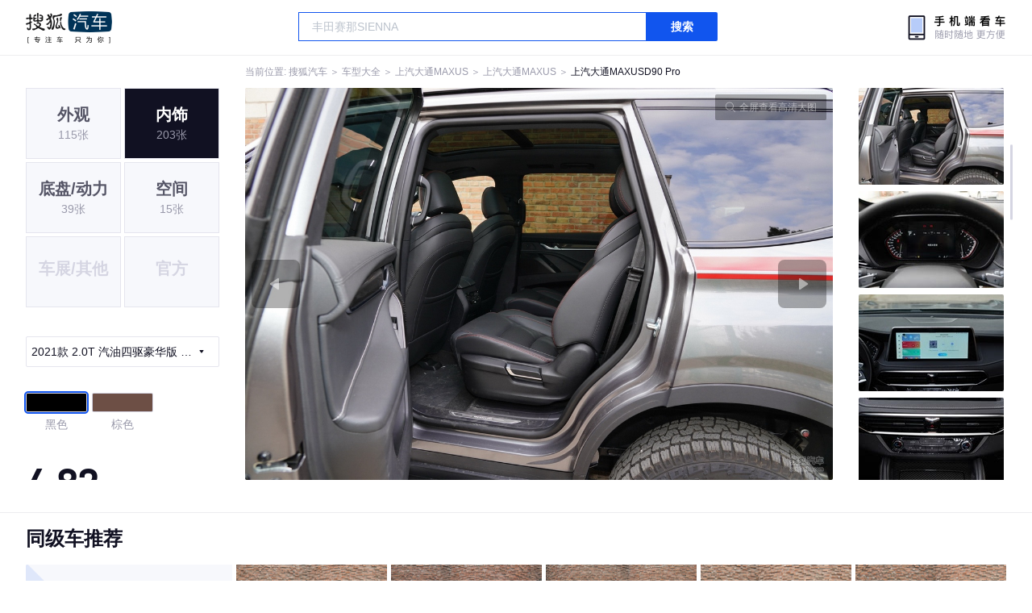

--- FILE ---
content_type: text/html;charset=UTF-8
request_url: https://db.auto.sohu.com/model_6186/picture_id_29787086
body_size: 3153
content:
<!DOCTYPE html>
<html>
<head>
    <meta charset="UTF-8" />
    <link rel="icon" href="//statics.itc.cn/web/static/images/pic/sohu-logo/favicon.ico" mce_href="/favicon.ico" type="image/x-icon">
    <meta name="viewport" content="width=device-width, initial-scale=1.0" />
    <meta name="renderer" content="webkit" />
    <title>D90 Pro2.0T 汽油四驱豪华版 6座图片大全_上汽大通MAXUSD90 Pro外观图库_搜狐汽车</title>
    <meta name="keywords" content="D90 Pro2.0T 汽油四驱豪华版 6座图片,D90 Pro外观图片大全,D90 Pro实拍图片">
    <meta name="description" content="D90 Pro外观实拍高清大图！您目前浏览的是D90 Pro2.0T 汽油四驱豪华版 6座汽车图片。另有D90 Pro车身整体外观流线，车舱中控、座椅内饰、空间尺寸、发动机、底盘等细节图片，想了解上汽大通MAXUSD90 Pro图片信息，就来搜狐汽车！">
    <script type="text/javascript">
        var js_domain = "//db.auto.sohu.com";
        var model_id = 6186;
        var index = 3;
        var total_count = 79;
        var type = 2000;
        var color_id = 50248;
        var trim_id = 157700;
        var p_id = 29787086;
    </script>
    <script src="//auto.sohu.com/upload/201311mqauto/js/jquery-1.8.3.min.js"></script>
    <link rel="stylesheet" href="//s.auto.itc.cn/model2023/static/resource/dist/assets/css/HeadToLeftComp.5d4496db.css" />
    <link rel="stylesheet" href="//s.auto.itc.cn/model2023/static/resource/dist/assets/css/index.35aaafe2.css" />
    <link rel="stylesheet" href="//s.auto.itc.cn/model2023/static/enter-imageIndex.84f956ab.css" />
</head>
<body>
<style>
    .left-head-tools--logo{
        background-image: url(https://s.auto.itc.cn/pc-db/static/.output/public/_nuxt/autoLogo.CBK0EgdK.png) !important;
    }
</style>
<section class="left-head-tools-parent">
    <section class=" left-head-tools">
        <a href="https://auto.sohu.com" target="_blank" class="left-head-tools--logo">搜狐汽车</a>
        <div class="left-head-tools-search" id="PV_SEARCH">
            <ul style=" display:none" id="app-search-suggest" class="left-head-tools-search--list">
                <li class="left-head-tools-search--item">
                    <span>大众</span>cc
                </li>
            </ul>
            <input type="text" name="" placeholder="车型" id="mainSearchInput" autocomplete="off" class="left-head-tools-search--input">
            <a target="_blank" href="javascript:;" id="mainSearchBtn" class="left-head-tools-search--button">搜索</a>
        </div>

        <a href="javascript:void(0)" class="left-head-tools-wx">
            <div class="left-head-tools-wx--layer">
                <img src="https://ino.auto.itc.cn/miniprogram-icon/offical_qrcode.jpg" class="left-head-tools-wx--image">
                <h3 class="left-head-tools-wx--name">搜狐汽车小程序</h3>
                <p class="left-head-tools-wx--hint">微信扫一扫</p>
            </div>
        </a>
    </section>
</section>
<div class="head-position">
    <span class="head-position--hint">当前位置:&nbsp;</span>
    <a href="//auto.sohu.com" target="_blank" class="head-position--hint">搜狐汽车</a>
    <span class="head-position--hint">&nbsp;＞&nbsp;</span>
    <a href="//db.auto.sohu.com" target="_blank" class="head-position--hint">车型大全</a>
    <span class="head-position--hint">&nbsp;＞&nbsp;</span>
    <a href="//db.auto.sohu.com/brand_331" target="_blank" class="head-position--hint">上汽大通MAXUS</a>
    <span class="head-position--hint">&nbsp;＞&nbsp;</span>
    <a href="//db.auto.sohu.com/subbrand_2092" target="_blank" class="head-position--hint">上汽大通MAXUS</a>
    <span class="head-position--hint">&nbsp;＞&nbsp;</span>
    <a href="//db.auto.sohu.com/model_6186" target="_blank" class="head-position--pos">上汽大通MAXUSD90 Pro</a>
</div>
<section class="main-container">
    <!-- 图片落地页 -->
    <section class="image-player-container">
        <div class="left">
            <ul class="category-list">
                <a class="category-item" href="//db.auto.sohu.com/model_6186/picture_first_t1000">
                    <h3>外观</h3>
                    <span>115张</span>
                </a>
                <a class="category-item active" href="//db.auto.sohu.com/model_6186/picture_first_t2000">
                    <h3>内饰</h3>
                    <span>203张</span>
                </a>
                <a class="category-item" href="//db.auto.sohu.com/model_6186/picture_first_t3000">
                    <h3>底盘/动力</h3>
                    <span>39张</span>
                </a>
                <a class="category-item" href="//db.auto.sohu.com/model_6186/picture_first_t4000">
                    <h3>空间</h3>
                    <span>15张</span>
                </a>
                <li class="category-item disable">
                    <h3>车展/其他</h3>
                    <span></span>
                </li>
                <li class="category-item disable">
                    <h3>官方</h3>
                    <span></span>
                </li>
            </ul>
                <div class="trim-list-wrapper">
                    <div class="select-input">
                        <h3>2021款 2.0T 汽油四驱豪华版 6座</h3>
                        <i class="icon-arrow icon-arrow-down"></i>
                        <section class="place-holder-layer">
                            <ul class="trim-list">
                                    <li class="trim-item">
                                        <a href="//db.auto.sohu.com/trim_157693/picture_first_t2000">
                                            <span class="checkbox-icon"><i class="checkbox-inner"></i></span>
                                            <span class="trim-name">2021款 2.0T 柴油四驱罗布泊版 7座</span>
                                        </a>
                                    </li>
                                    <li class="trim-item">
                                        <a href="//db.auto.sohu.com/trim_157700/picture_first_t2000">
                                            <span class="checkbox-icon selected"><i class="checkbox-inner"></i></span>
                                            <span class="trim-name">2021款 2.0T 汽油四驱豪华版 6座</span>
                                        </a>
                                    </li>
                                    <li class="trim-item">
                                        <a href="//db.auto.sohu.com/trim_150615/picture_first_t2000">
                                            <span class="checkbox-icon"><i class="checkbox-inner"></i></span>
                                            <span class="trim-name">2020款 2.0T 柴油四驱畅享版 </span>
                                        </a>
                                    </li>
                            </ul>
                        </section>
                    </div>
                </div>
            <ul class="theme-list">
                        <a class="theme-item" href="//db.auto.sohu.com/model_6186/picture_first_c50248">
                            <div class="inner">
                                <i style="background: #000000"></i>
                            </div>
                            <div  class="outer active">
                            </div>
                            <span>黑色</span>
                        </a>
                        <a class="theme-item" href="//db.auto.sohu.com/model_6186/picture_first_c50250">
                            <div class="inner">
                                <i style="background: #6D4F45"></i>
                            </div>
                            <div  class="outer">
                            </div>
                            <span>棕色</span>
                        </a>
            </ul>
            <div class="car-rate-contaienr">
                <h3 class="score">4.82</h3>
                <div class="hot-rate">
                    <i class="font-icon"></i>
                    <div class="star-wrapper">
                        <div class="highlight-star-wrapper">
                            <div class="highlight-star">
                                <i class="star-icon"></i>
                                <i class="star-icon"></i>
                                <i class="star-icon"></i>
                                <i class="star-icon"></i>
                                <i class="star-icon"></i>
                            </div>
                        </div>
                        <i class="off-star-icon"></i>
                        <i class="off-star-icon"></i>
                        <i class="off-star-icon"></i>
                        <i class="off-star-icon"></i>
                        <i class="off-star-icon"></i>
                    </div>
                </div>
                <div class="text-rate">
                    <ul>
                            <li>·外观表现较为优秀，优于57%同级车</li>
                            <li>·内饰表现较为优秀，优于76%同级车</li>
                            <li>·空间表现较为优秀，优于89%同级车</li>
                    </ul>
                </div>
            </div>
        </div>
        <div id="albumPlayerSwpiper" class="swiper middle">
            <div class="full-screen-btn">
                <i class="zoom-icon"></i>
                <span>全屏查看高清大图</span>
            </div>
            <div class="btn-exit-full-screen"></div>

            <div class="swiper-button-prev"><div class="wrapper"><i></i></div></div>
            <div class="swiper-button-next"><div class="wrapper"><i></i></div></div>
            <ul class="swiper-wrapper big-pic-album-list">
                <li class="swiper-slide big-pic-album-item" data-pid="29787089" data-index="1">
                    <img src="//s.auto.itc.cn/model2023/static/placeholder-image.png" data-src="https://m3.auto.itc.cn/c_zoom,w_1200,q_mini/29787089.JPG" alt="" />
                </li>
                <li class="swiper-slide big-pic-album-item" data-pid="29787088" data-index="2">
                    <img src="//s.auto.itc.cn/model2023/static/placeholder-image.png" data-src="https://m3.auto.itc.cn/c_zoom,w_1200,q_mini/29787088.JPG" alt="" />
                </li>
                <li class="swiper-slide big-pic-album-item" data-pid="29787087" data-index="3">
                    <img src="//s.auto.itc.cn/model2023/static/placeholder-image.png" data-src="https://m3.auto.itc.cn/c_zoom,w_1200,q_mini/29787087.JPG" alt="" />
                </li>
                <li class="swiper-slide big-pic-album-item" data-pid="29787086" data-index="4">
                    <img src="//s.auto.itc.cn/model2023/static/placeholder-image.png" data-src="https://m3.auto.itc.cn/c_zoom,w_1200,q_mini/29787086.JPG" alt="" />
                </li>
                <li class="swiper-slide big-pic-album-item" data-pid="29787085" data-index="5">
                    <img src="//s.auto.itc.cn/model2023/static/placeholder-image.png" data-src="https://m3.auto.itc.cn/c_zoom,w_1200,q_mini/29787085.JPG" alt="" />
                </li>
                <li class="swiper-slide big-pic-album-item" data-pid="29787084" data-index="6">
                    <img src="//s.auto.itc.cn/model2023/static/placeholder-image.png" data-src="https://m3.auto.itc.cn/c_zoom,w_1200,q_mini/29787084.JPG" alt="" />
                </li>
                <li class="swiper-slide big-pic-album-item" data-pid="29787083" data-index="7">
                    <img src="//s.auto.itc.cn/model2023/static/placeholder-image.png" data-src="https://m3.auto.itc.cn/c_zoom,w_1200,q_mini/29787083.JPG" alt="" />
                </li>
                <li class="swiper-slide big-pic-album-item" data-pid="29787082" data-index="8">
                    <img src="//s.auto.itc.cn/model2023/static/placeholder-image.png" data-src="https://m3.auto.itc.cn/c_zoom,w_1200,q_mini/29787082.JPG" alt="" />
                </li>
                <li class="swiper-slide big-pic-album-item" data-pid="29787081" data-index="9">
                    <img src="//s.auto.itc.cn/model2023/static/placeholder-image.png" data-src="https://m3.auto.itc.cn/c_zoom,w_1200,q_mini/29787081.JPG" alt="" />
                </li>
                <li class="swiper-slide big-pic-album-item" data-pid="29787080" data-index="10">
                    <img src="//s.auto.itc.cn/model2023/static/placeholder-image.png" data-src="https://m3.auto.itc.cn/c_zoom,w_1200,q_mini/29787080.JPG" alt="" />
                </li>
            </ul>
        </div>
        <div id="thumbPlayerSwpiper" class="swiper right">
            <ul class="swiper-wrapper thumb-list">
                <li class="swiper-slide thumb-item " data-pid="29787089" data-index="1">
                    <img src="//s.auto.itc.cn/model2023/static/placeholder-image.png" data-src="//m1.auto.itc.cn/c_fill,w_180,h_120,q_mini/29787089.JPG" alt="" />
                </li>
                <li class="swiper-slide thumb-item " data-pid="29787088" data-index="2">
                    <img src="//s.auto.itc.cn/model2023/static/placeholder-image.png" data-src="//m1.auto.itc.cn/c_fill,w_180,h_120,q_mini/29787088.JPG" alt="" />
                </li>
                <li class="swiper-slide thumb-item " data-pid="29787087" data-index="3">
                    <img src="//s.auto.itc.cn/model2023/static/placeholder-image.png" data-src="//m1.auto.itc.cn/c_fill,w_180,h_120,q_mini/29787087.JPG" alt="" />
                </li>
                <li class="swiper-slide thumb-item  active" data-pid="29787086" data-index="4">
                    <img src="//s.auto.itc.cn/model2023/static/placeholder-image.png" data-src="//m1.auto.itc.cn/c_fill,w_180,h_120,q_mini/29787086.JPG" alt="" />
                </li>
                <li class="swiper-slide thumb-item " data-pid="29787085" data-index="5">
                    <img src="//s.auto.itc.cn/model2023/static/placeholder-image.png" data-src="//m1.auto.itc.cn/c_fill,w_180,h_120,q_mini/29787085.JPG" alt="" />
                </li>
                <li class="swiper-slide thumb-item " data-pid="29787084" data-index="6">
                    <img src="//s.auto.itc.cn/model2023/static/placeholder-image.png" data-src="//m1.auto.itc.cn/c_fill,w_180,h_120,q_mini/29787084.JPG" alt="" />
                </li>
                <li class="swiper-slide thumb-item " data-pid="29787083" data-index="7">
                    <img src="//s.auto.itc.cn/model2023/static/placeholder-image.png" data-src="//m1.auto.itc.cn/c_fill,w_180,h_120,q_mini/29787083.JPG" alt="" />
                </li>
                <li class="swiper-slide thumb-item " data-pid="29787082" data-index="8">
                    <img src="//s.auto.itc.cn/model2023/static/placeholder-image.png" data-src="//m1.auto.itc.cn/c_fill,w_180,h_120,q_mini/29787082.JPG" alt="" />
                </li>
                <li class="swiper-slide thumb-item " data-pid="29787081" data-index="9">
                    <img src="//s.auto.itc.cn/model2023/static/placeholder-image.png" data-src="//m1.auto.itc.cn/c_fill,w_180,h_120,q_mini/29787081.JPG" alt="" />
                </li>
                <li class="swiper-slide thumb-item " data-pid="29787080" data-index="10">
                    <img src="//s.auto.itc.cn/model2023/static/placeholder-image.png" data-src="//m1.auto.itc.cn/c_fill,w_180,h_120,q_mini/29787080.JPG" alt="" />
                </li>
            </ul>
        </div>
    </section>

    <!-- 同级车推荐 -->
    <section class="same-car-recommended-container">
        <h3 class="headline">同级车推荐</h3>
        <ul class="recommend-list">
            <li class="car-trim">
                <div class="car-trim-bg">
                    <img src="//p3.dcarimg.com/img/motor-img/239f8444312ec9c95303e64511c22d0f~1200x0.webp" alt="" />
                </div>
                <div class="car-trim-info">
                    <h3>4.26</h3>
                    <p>宝马 320i</p>
                    <span>29.99-39.99万</span>
                </div>
            </li>
            <li class="car-trim-pic">
                <a href="">
                    <img src="//m1.auto.itc.cn/c_zoom,w_500/29914177.JPG" alt="" />
                </a>
            </li>
            <li class="car-trim-pic">
                <a href="">
                    <img src="//m1.auto.itc.cn/c_zoom,w_500/29914176.JPG" alt="" />
                </a>
            </li>
            <li class="car-trim-pic">
                <a href="">
                    <img src="//m1.auto.itc.cn/c_zoom,w_500/29914175.JPG" alt="" />
                </a>
            </li>
            <li class="car-trim-pic">
                <a href="">
                    <img src="//m1.auto.itc.cn/c_zoom,w_500/29914174.JPG" alt="" />
                </a>
            </li>
            <li class="car-trim-pic">
                <a href="">
                    <img src="//m1.auto.itc.cn/c_zoom,w_500/29914173.JPG" alt="" />
                </a>
            </li>
        </ul>
    </section>
</section>
<script src="//s.auto.itc.cn/model2023/static/enter-imageIndex.bee238f2.js"></script>
<script type="text/javascript" language="javascript" src="//js.sohu.com/pv.js"></script>
<script type="text/javascript">
    var _atmc = _atmc || {};
    _atmc.tid = "84db345b"; // 跟踪id
    _atmc.p = "web"; // 平台

    (function () {
        var ma = document.createElement("script");
        ma.type = "text/javascript";
        ma.async = true;
        ma.src = "//s.auto.itc.cn/pensieve/tracking.min.js";
        var s = document.getElementsByTagName("script")[0];
        s.parentNode.insertBefore(ma, s);
    })();
</script>
</body>
</html>
